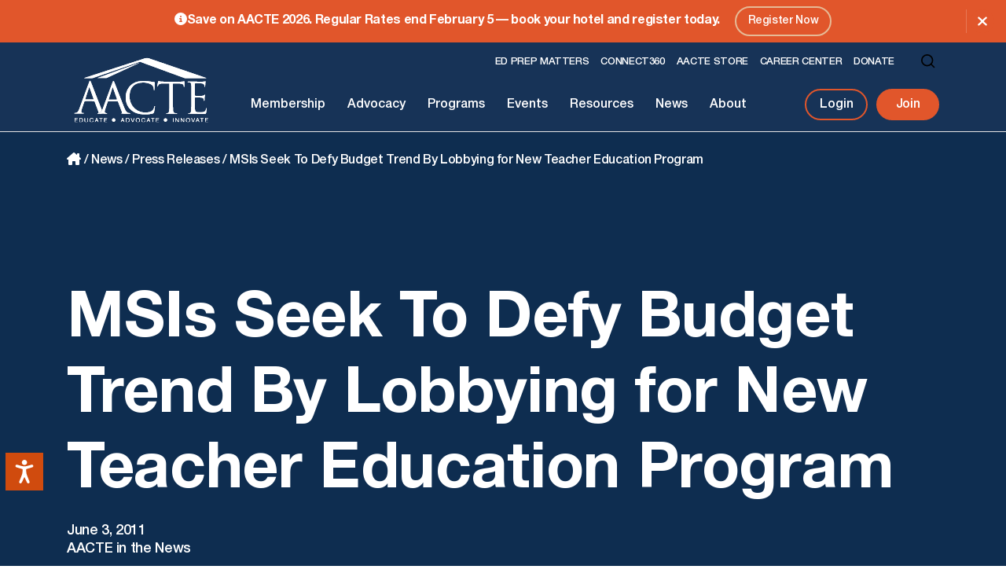

--- FILE ---
content_type: text/html; charset=UTF-8
request_url: https://aacte.org/2011/06/msis-seek-to-defy-budget-trend-by-lobbying-for-new-teacher-education-program/
body_size: 15830
content:
<!DOCTYPE html>
<html lang="en" id="top">
	<head>
	    <title>MSIs Seek To Defy Budget Trend By Lobbying for New Teacher Education Program - American Association of Colleges for Teacher Education</title>
		<meta name='robots' content='index, follow, max-image-preview:large, max-snippet:-1, max-video-preview:-1' />

<!-- Google Tag Manager for WordPress by gtm4wp.com -->
<script data-cfasync="false" data-pagespeed-no-defer>
	var gtm4wp_datalayer_name = "dataLayer";
	var dataLayer = dataLayer || [];
</script>
<!-- End Google Tag Manager for WordPress by gtm4wp.com -->
	<!-- This site is optimized with the Yoast SEO plugin v26.7 - https://yoast.com/wordpress/plugins/seo/ -->
	<link rel="canonical" href="https://aacte.org/2011/06/msis-seek-to-defy-budget-trend-by-lobbying-for-new-teacher-education-program/" />
	<meta property="og:locale" content="en_US" />
	<meta property="og:type" content="article" />
	<meta property="og:title" content="MSIs Seek To Defy Budget Trend By Lobbying for New Teacher Education Program - American Association of Colleges for Teacher Education" />
	<meta property="og:description" content="From Diverse Educationby Charles Dervarics In the current fiscal climate, getting a new program approved and funded by Congress seems a tall order. But the White House and minority-serving institutions are doing just that in seeking support for a new teacher education program. Historically Black colleges, Hispanic-serving institutions and tribal colleges could serve as Hawkins [&hellip;]" />
	<meta property="og:url" content="https://aacte.org/2011/06/msis-seek-to-defy-budget-trend-by-lobbying-for-new-teacher-education-program/" />
	<meta property="og:site_name" content="American Association of Colleges for Teacher Education" />
	<meta property="article:publisher" content="http://facebook.com/aacte" />
	<meta property="article:published_time" content="2011-06-04T00:02:48+00:00" />
	<meta property="article:modified_time" content="2024-08-07T13:15:13+00:00" />
	<meta property="og:image" content="https://aacte.org/wp-content/uploads/2024/11/og-image.jpg" />
	<meta property="og:image:width" content="1200" />
	<meta property="og:image:height" content="630" />
	<meta property="og:image:type" content="image/jpeg" />
	<meta name="author" content="Tunara Moore" />
	<meta name="twitter:card" content="summary_large_image" />
	<meta name="twitter:creator" content="@aacte" />
	<meta name="twitter:site" content="@aacte" />
	<meta name="twitter:label1" content="Written by" />
	<meta name="twitter:data1" content="Tunara Moore" />
	<meta name="twitter:label2" content="Est. reading time" />
	<meta name="twitter:data2" content="1 minute" />
	<script type="application/ld+json" class="yoast-schema-graph">{"@context":"https://schema.org","@graph":[{"@type":"Article","@id":"https://aacte.org/2011/06/msis-seek-to-defy-budget-trend-by-lobbying-for-new-teacher-education-program/#article","isPartOf":{"@id":"https://aacte.org/2011/06/msis-seek-to-defy-budget-trend-by-lobbying-for-new-teacher-education-program/"},"author":{"name":"Tunara Moore","@id":"https://aacte.org/#/schema/person/f1a08425b058e9b0c58c8c787d9a3bf4"},"headline":"MSIs Seek To Defy Budget Trend By Lobbying for New Teacher Education Program","datePublished":"2011-06-04T00:02:48+00:00","dateModified":"2024-08-07T13:15:13+00:00","mainEntityOfPage":{"@id":"https://aacte.org/2011/06/msis-seek-to-defy-budget-trend-by-lobbying-for-new-teacher-education-program/"},"wordCount":109,"commentCount":0,"publisher":{"@id":"https://aacte.org/#organization"},"articleSection":["AACTE in the News"],"inLanguage":"en-US","potentialAction":[{"@type":"CommentAction","name":"Comment","target":["https://aacte.org/2011/06/msis-seek-to-defy-budget-trend-by-lobbying-for-new-teacher-education-program/#respond"]}]},{"@type":"WebPage","@id":"https://aacte.org/2011/06/msis-seek-to-defy-budget-trend-by-lobbying-for-new-teacher-education-program/","url":"https://aacte.org/2011/06/msis-seek-to-defy-budget-trend-by-lobbying-for-new-teacher-education-program/","name":"MSIs Seek To Defy Budget Trend By Lobbying for New Teacher Education Program - American Association of Colleges for Teacher Education","isPartOf":{"@id":"https://aacte.org/#website"},"datePublished":"2011-06-04T00:02:48+00:00","dateModified":"2024-08-07T13:15:13+00:00","breadcrumb":{"@id":"https://aacte.org/2011/06/msis-seek-to-defy-budget-trend-by-lobbying-for-new-teacher-education-program/#breadcrumb"},"inLanguage":"en-US","potentialAction":[{"@type":"ReadAction","target":["https://aacte.org/2011/06/msis-seek-to-defy-budget-trend-by-lobbying-for-new-teacher-education-program/"]}]},{"@type":"BreadcrumbList","@id":"https://aacte.org/2011/06/msis-seek-to-defy-budget-trend-by-lobbying-for-new-teacher-education-program/#breadcrumb","itemListElement":[{"@type":"ListItem","position":1,"name":"Home","item":"https://aacte.org/"},{"@type":"ListItem","position":2,"name":"News","item":"https://aacte.org/news/"},{"@type":"ListItem","position":3,"name":"Press Releases","item":"https://aacte.org/news/press-releases/"},{"@type":"ListItem","position":4,"name":"MSIs Seek To Defy Budget Trend By Lobbying for New Teacher Education Program"}]},{"@type":"WebSite","@id":"https://aacte.org/#website","url":"https://aacte.org/","name":"American Association of Colleges for Teacher Education","description":"Serving Learners","publisher":{"@id":"https://aacte.org/#organization"},"alternateName":"AACTE","potentialAction":[{"@type":"SearchAction","target":{"@type":"EntryPoint","urlTemplate":"https://aacte.org/?s={search_term_string}"},"query-input":{"@type":"PropertyValueSpecification","valueRequired":true,"valueName":"search_term_string"}}],"inLanguage":"en-US"},{"@type":"Organization","@id":"https://aacte.org/#organization","name":"American Association of Colleges for Teacher Education","alternateName":"AACTE","url":"https://aacte.org/","logo":{"@type":"ImageObject","inLanguage":"en-US","@id":"https://aacte.org/#/schema/logo/image/","url":"https://aacte.org/wp-content/uploads/2024/11/logo.svg","contentUrl":"https://aacte.org/wp-content/uploads/2024/11/logo.svg","width":1,"height":1,"caption":"American Association of Colleges for Teacher Education"},"image":{"@id":"https://aacte.org/#/schema/logo/image/"},"sameAs":["http://facebook.com/aacte","https://x.com/aacte","https://www.instagram.com/aacte/","https://www.linkedin.com/company/american-association-of-colleges-for-teacher-education","https://videos.aacte.org/"]},{"@type":"Person","@id":"https://aacte.org/#/schema/person/f1a08425b058e9b0c58c8c787d9a3bf4","name":"Tunara Moore","image":{"@type":"ImageObject","inLanguage":"en-US","@id":"https://aacte.org/#/schema/person/image/","url":"https://secure.gravatar.com/avatar/8b2c93eee4f156109ee7521637c122a7f8fdc88f1da1afe64e1a7aaac55094cb?s=96&d=mm&r=g","contentUrl":"https://secure.gravatar.com/avatar/8b2c93eee4f156109ee7521637c122a7f8fdc88f1da1afe64e1a7aaac55094cb?s=96&d=mm&r=g","caption":"Tunara Moore"},"url":"https://aacte.org/author/tunara-moore/"}]}</script>
	<!-- / Yoast SEO plugin. -->



<link rel="alternate" title="oEmbed (JSON)" type="application/json+oembed" href="https://aacte.org/wp-json/oembed/1.0/embed?url=https%3A%2F%2Faacte.org%2F2011%2F06%2Fmsis-seek-to-defy-budget-trend-by-lobbying-for-new-teacher-education-program%2F" />
<link rel="alternate" title="oEmbed (XML)" type="text/xml+oembed" href="https://aacte.org/wp-json/oembed/1.0/embed?url=https%3A%2F%2Faacte.org%2F2011%2F06%2Fmsis-seek-to-defy-budget-trend-by-lobbying-for-new-teacher-education-program%2F&#038;format=xml" />
<style id='wp-img-auto-sizes-contain-inline-css' type='text/css'>
img:is([sizes=auto i],[sizes^="auto," i]){contain-intrinsic-size:3000px 1500px}
/*# sourceURL=wp-img-auto-sizes-contain-inline-css */
</style>
<style id='wp-emoji-styles-inline-css' type='text/css'>

	img.wp-smiley, img.emoji {
		display: inline !important;
		border: none !important;
		box-shadow: none !important;
		height: 1em !important;
		width: 1em !important;
		margin: 0 0.07em !important;
		vertical-align: -0.1em !important;
		background: none !important;
		padding: 0 !important;
	}
/*# sourceURL=wp-emoji-styles-inline-css */
</style>
<style id='classic-theme-styles-inline-css' type='text/css'>
/*! This file is auto-generated */
.wp-block-button__link{color:#fff;background-color:#32373c;border-radius:9999px;box-shadow:none;text-decoration:none;padding:calc(.667em + 2px) calc(1.333em + 2px);font-size:1.125em}.wp-block-file__button{background:#32373c;color:#fff;text-decoration:none}
/*# sourceURL=/wp-includes/css/classic-themes.min.css */
</style>
<link rel='stylesheet' id='usa-html5-map-style-css' href='https://aacte.org/wp-content/plugins/usahtmlmap/static/css/map.css?ver=6.9' type='text/css' media='all' />
<link rel='stylesheet' id='dgtlnk-styles-css' href='https://aacte.org/wp-content/themes/aacte/assets/css/styles.min.css?ver=0.083' type='text/css' media='all' />
<script type="text/javascript" src="https://aacte.org/wp-includes/js/jquery/jquery.min.js?ver=3.7.1" id="jquery-core-js" data-rocket-defer defer></script>
<script type="text/javascript" src="https://aacte.org/wp-includes/js/jquery/jquery-migrate.min.js?ver=3.4.1" id="jquery-migrate-js" data-rocket-defer defer></script>
<script type="text/javascript" src="https://aacte.org/wp-content/plugins/usahtmlmap/static/js/jquery.nicescroll.js?ver=6.9" id="usa-html5-map-nicescroll-js" data-rocket-defer defer></script>
<link rel="https://api.w.org/" href="https://aacte.org/wp-json/" /><link rel="alternate" title="JSON" type="application/json" href="https://aacte.org/wp-json/wp/v2/posts/638" /><link rel="EditURI" type="application/rsd+xml" title="RSD" href="https://aacte.org/xmlrpc.php?rsd" />
<link rel='shortlink' href='https://aacte.org/?p=638' />

<!-- Google Tag Manager for WordPress by gtm4wp.com -->
<!-- GTM Container placement set to automatic -->
<script data-cfasync="false" data-pagespeed-no-defer type="text/javascript">
	var dataLayer_content = {"pagePostType":"post","pagePostType2":"single-post","pageCategory":["aacte-in-the-news"],"pagePostAuthor":"Tunara Moore"};
	dataLayer.push( dataLayer_content );
</script>
<script data-cfasync="false" data-pagespeed-no-defer type="text/javascript">
(function(w,d,s,l,i){w[l]=w[l]||[];w[l].push({'gtm.start':
new Date().getTime(),event:'gtm.js'});var f=d.getElementsByTagName(s)[0],
j=d.createElement(s),dl=l!='dataLayer'?'&l='+l:'';j.async=true;j.src=
'//www.googletagmanager.com/gtm.js?id='+i+dl;f.parentNode.insertBefore(j,f);
})(window,document,'script','dataLayer','GTM-W55FNK2R');
</script>
<!-- End Google Tag Manager for WordPress by gtm4wp.com -->    <META HTTP-EQUIV="Content-type" CONTENT="text/html; charset=UTF-8">
    <meta http-equiv="X-UA-Compatible" content="IE=edge">
    <meta name="viewport" content="width=device-width, initial-scale=1.0">
    <link rel="stylesheet" type="text/css" href="https://use.typekit.net/oul6djm.css" media="all" /> 
	<link rel="icon" type="image/png" sizes="96x96" href="https://aacte.org/favicon-96x96.png">
	<link rel="icon" type="image/svg+xml" href="https://aacte.org/favicon.svg"> 
	<link rel="apple-touch-icon" sizes="180x180" href="https://aacte.org/apple-touch-icon.png">
	<meta name="apple-mobile-web-app-title" content="AACTE" />
	<link rel="manifest" href="https://aacte.org/site.webmanifest">
	<link rel="shortcut icon" href="https://aacte.org/favicon.ico" />
	<meta name="msapplication-TileColor" content="#ffffff">
	<meta name="theme-color" content="#ffffff"> 
		<!-- Global site tag (gtag.js) - Google Analytics -->
	<script async src="https://www.googletagmanager.com/gtag/js?id=UA-11025020-1"></script>
	<script>
	  window.dataLayer = window.dataLayer || [];
	  function gtag(){dataLayer.push(arguments);}
	  gtag('js', new Date());
	
	  gtag('config', 'UA-11025020-1');
	</script>
<!-- Accessibility Code for "aacte.org" --> <script> window.interdeal = { "sitekey": "b88a5e49964f687ded5edb8cc417b1e0", "Position": "Left", "Menulang": "EN", "domains": { "js": "https://cdn.equalweb.com/", "acc": "https://access.equalweb.com/" }, "btnStyle": { "vPosition": [ "80%", null ], "scale": [ "0.6", "0.6" ], "color": { "main": "#d04b0e", "second": "#ffffff" }, "icon": { "type": 11, "shape": "rectangle", "outline": false } } }; (function(doc, head, body){ var coreCall = doc.createElement('script'); coreCall.src = 'https://cdn.equalweb.com/core/4.3.7/accessibility.js'; coreCall.defer = true; coreCall.integrity = 'sha512-hGa5HZtFkT1M7+tUDtU/cbw6AG0ORz3oblztCoTZ/z2qPyr7dgwH3zoT8qpgj21MgcRsMFLD6NNKePGvVks3Ig=='; coreCall.crossOrigin = 'anonymous'; coreCall.setAttribute('data-cfasync', true ); body? body.appendChild(coreCall) : head.appendChild(coreCall); })(document, document.head, document.body); </script>

<!-- Google Tag Manager --> <script>(function(w,d,s,l,i){w[l]=w[l]||[];w[l].push({'gtm.start': new Date().getTime(),event:'gtm.js'});var f=d.getElementsByTagName(s)[0], j=d.createElement(s),dl=l!='dataLayer'?'&l='+l:'';j.async=true;j.src= 'https://www.googletagmanager.com/gtm.js?id='+i+dl;f.parentNode.insertBefore(j,f); })(window,document,'script','dataLayer','GTM-NRRRXQ9W');</script> <!-- End Google Tag Manager -->    
<style type="text/css">.mec-wrap, .mec-wrap div:not([class^="elementor-"]), .lity-container, .mec-wrap h1, .mec-wrap h2, .mec-wrap h3, .mec-wrap h4, .mec-wrap h5, .mec-wrap h6, .entry-content .mec-wrap h1, .entry-content .mec-wrap h2, .entry-content .mec-wrap h3, .entry-content .mec-wrap h4, .entry-content .mec-wrap h5, .entry-content .mec-wrap h6, .mec-wrap .mec-totalcal-box input[type="submit"], .mec-wrap .mec-totalcal-box .mec-totalcal-view span, .mec-agenda-event-title a, .lity-content .mec-events-meta-group-booking select, .lity-content .mec-book-ticket-variation h5, .lity-content .mec-events-meta-group-booking input[type="number"], .lity-content .mec-events-meta-group-booking input[type="text"], .lity-content .mec-events-meta-group-booking input[type="email"],.mec-organizer-item a, .mec-single-event .mec-events-meta-group-booking ul.mec-book-tickets-container li.mec-book-ticket-container label { font-family: "Montserrat", -apple-system, BlinkMacSystemFont, "Segoe UI", Roboto, sans-serif;}.mec-event-content p, .mec-search-bar-result .mec-event-detail{ font-family: Roboto, sans-serif;} .mec-wrap .mec-totalcal-box input, .mec-wrap .mec-totalcal-box select, .mec-checkboxes-search .mec-searchbar-category-wrap, .mec-wrap .mec-totalcal-box .mec-totalcal-view span { font-family: "Roboto", Helvetica, Arial, sans-serif; }.mec-event-grid-modern .event-grid-modern-head .mec-event-day, .mec-event-list-minimal .mec-time-details, .mec-event-list-minimal .mec-event-detail, .mec-event-list-modern .mec-event-detail, .mec-event-grid-minimal .mec-time-details, .mec-event-grid-minimal .mec-event-detail, .mec-event-grid-simple .mec-event-detail, .mec-event-cover-modern .mec-event-place, .mec-event-cover-clean .mec-event-place, .mec-calendar .mec-event-article .mec-localtime-details div, .mec-calendar .mec-event-article .mec-event-detail, .mec-calendar.mec-calendar-daily .mec-calendar-d-top h2, .mec-calendar.mec-calendar-daily .mec-calendar-d-top h3, .mec-toggle-item-col .mec-event-day, .mec-weather-summary-temp { font-family: "Roboto", sans-serif; } .mec-fes-form, .mec-fes-list, .mec-fes-form input, .mec-event-date .mec-tooltip .box, .mec-event-status .mec-tooltip .box, .ui-datepicker.ui-widget, .mec-fes-form button[type="submit"].mec-fes-sub-button, .mec-wrap .mec-timeline-events-container p, .mec-wrap .mec-timeline-events-container h4, .mec-wrap .mec-timeline-events-container div, .mec-wrap .mec-timeline-events-container a, .mec-wrap .mec-timeline-events-container span { font-family: -apple-system, BlinkMacSystemFont, "Segoe UI", Roboto, sans-serif !important; }</style><noscript><style id="rocket-lazyload-nojs-css">.rll-youtube-player, [data-lazy-src]{display:none !important;}</style></noscript> 
	<style id='global-styles-inline-css' type='text/css'>
:root{--wp--preset--aspect-ratio--square: 1;--wp--preset--aspect-ratio--4-3: 4/3;--wp--preset--aspect-ratio--3-4: 3/4;--wp--preset--aspect-ratio--3-2: 3/2;--wp--preset--aspect-ratio--2-3: 2/3;--wp--preset--aspect-ratio--16-9: 16/9;--wp--preset--aspect-ratio--9-16: 9/16;--wp--preset--color--black: #000000;--wp--preset--color--cyan-bluish-gray: #abb8c3;--wp--preset--color--white: #ffffff;--wp--preset--color--pale-pink: #f78da7;--wp--preset--color--vivid-red: #cf2e2e;--wp--preset--color--luminous-vivid-orange: #ff6900;--wp--preset--color--luminous-vivid-amber: #fcb900;--wp--preset--color--light-green-cyan: #7bdcb5;--wp--preset--color--vivid-green-cyan: #00d084;--wp--preset--color--pale-cyan-blue: #8ed1fc;--wp--preset--color--vivid-cyan-blue: #0693e3;--wp--preset--color--vivid-purple: #9b51e0;--wp--preset--gradient--vivid-cyan-blue-to-vivid-purple: linear-gradient(135deg,rgb(6,147,227) 0%,rgb(155,81,224) 100%);--wp--preset--gradient--light-green-cyan-to-vivid-green-cyan: linear-gradient(135deg,rgb(122,220,180) 0%,rgb(0,208,130) 100%);--wp--preset--gradient--luminous-vivid-amber-to-luminous-vivid-orange: linear-gradient(135deg,rgb(252,185,0) 0%,rgb(255,105,0) 100%);--wp--preset--gradient--luminous-vivid-orange-to-vivid-red: linear-gradient(135deg,rgb(255,105,0) 0%,rgb(207,46,46) 100%);--wp--preset--gradient--very-light-gray-to-cyan-bluish-gray: linear-gradient(135deg,rgb(238,238,238) 0%,rgb(169,184,195) 100%);--wp--preset--gradient--cool-to-warm-spectrum: linear-gradient(135deg,rgb(74,234,220) 0%,rgb(151,120,209) 20%,rgb(207,42,186) 40%,rgb(238,44,130) 60%,rgb(251,105,98) 80%,rgb(254,248,76) 100%);--wp--preset--gradient--blush-light-purple: linear-gradient(135deg,rgb(255,206,236) 0%,rgb(152,150,240) 100%);--wp--preset--gradient--blush-bordeaux: linear-gradient(135deg,rgb(254,205,165) 0%,rgb(254,45,45) 50%,rgb(107,0,62) 100%);--wp--preset--gradient--luminous-dusk: linear-gradient(135deg,rgb(255,203,112) 0%,rgb(199,81,192) 50%,rgb(65,88,208) 100%);--wp--preset--gradient--pale-ocean: linear-gradient(135deg,rgb(255,245,203) 0%,rgb(182,227,212) 50%,rgb(51,167,181) 100%);--wp--preset--gradient--electric-grass: linear-gradient(135deg,rgb(202,248,128) 0%,rgb(113,206,126) 100%);--wp--preset--gradient--midnight: linear-gradient(135deg,rgb(2,3,129) 0%,rgb(40,116,252) 100%);--wp--preset--font-size--small: 13px;--wp--preset--font-size--medium: 20px;--wp--preset--font-size--large: 36px;--wp--preset--font-size--x-large: 42px;--wp--preset--spacing--20: 0.44rem;--wp--preset--spacing--30: 0.67rem;--wp--preset--spacing--40: 1rem;--wp--preset--spacing--50: 1.5rem;--wp--preset--spacing--60: 2.25rem;--wp--preset--spacing--70: 3.38rem;--wp--preset--spacing--80: 5.06rem;--wp--preset--shadow--natural: 6px 6px 9px rgba(0, 0, 0, 0.2);--wp--preset--shadow--deep: 12px 12px 50px rgba(0, 0, 0, 0.4);--wp--preset--shadow--sharp: 6px 6px 0px rgba(0, 0, 0, 0.2);--wp--preset--shadow--outlined: 6px 6px 0px -3px rgb(255, 255, 255), 6px 6px rgb(0, 0, 0);--wp--preset--shadow--crisp: 6px 6px 0px rgb(0, 0, 0);}:where(.is-layout-flex){gap: 0.5em;}:where(.is-layout-grid){gap: 0.5em;}body .is-layout-flex{display: flex;}.is-layout-flex{flex-wrap: wrap;align-items: center;}.is-layout-flex > :is(*, div){margin: 0;}body .is-layout-grid{display: grid;}.is-layout-grid > :is(*, div){margin: 0;}:where(.wp-block-columns.is-layout-flex){gap: 2em;}:where(.wp-block-columns.is-layout-grid){gap: 2em;}:where(.wp-block-post-template.is-layout-flex){gap: 1.25em;}:where(.wp-block-post-template.is-layout-grid){gap: 1.25em;}.has-black-color{color: var(--wp--preset--color--black) !important;}.has-cyan-bluish-gray-color{color: var(--wp--preset--color--cyan-bluish-gray) !important;}.has-white-color{color: var(--wp--preset--color--white) !important;}.has-pale-pink-color{color: var(--wp--preset--color--pale-pink) !important;}.has-vivid-red-color{color: var(--wp--preset--color--vivid-red) !important;}.has-luminous-vivid-orange-color{color: var(--wp--preset--color--luminous-vivid-orange) !important;}.has-luminous-vivid-amber-color{color: var(--wp--preset--color--luminous-vivid-amber) !important;}.has-light-green-cyan-color{color: var(--wp--preset--color--light-green-cyan) !important;}.has-vivid-green-cyan-color{color: var(--wp--preset--color--vivid-green-cyan) !important;}.has-pale-cyan-blue-color{color: var(--wp--preset--color--pale-cyan-blue) !important;}.has-vivid-cyan-blue-color{color: var(--wp--preset--color--vivid-cyan-blue) !important;}.has-vivid-purple-color{color: var(--wp--preset--color--vivid-purple) !important;}.has-black-background-color{background-color: var(--wp--preset--color--black) !important;}.has-cyan-bluish-gray-background-color{background-color: var(--wp--preset--color--cyan-bluish-gray) !important;}.has-white-background-color{background-color: var(--wp--preset--color--white) !important;}.has-pale-pink-background-color{background-color: var(--wp--preset--color--pale-pink) !important;}.has-vivid-red-background-color{background-color: var(--wp--preset--color--vivid-red) !important;}.has-luminous-vivid-orange-background-color{background-color: var(--wp--preset--color--luminous-vivid-orange) !important;}.has-luminous-vivid-amber-background-color{background-color: var(--wp--preset--color--luminous-vivid-amber) !important;}.has-light-green-cyan-background-color{background-color: var(--wp--preset--color--light-green-cyan) !important;}.has-vivid-green-cyan-background-color{background-color: var(--wp--preset--color--vivid-green-cyan) !important;}.has-pale-cyan-blue-background-color{background-color: var(--wp--preset--color--pale-cyan-blue) !important;}.has-vivid-cyan-blue-background-color{background-color: var(--wp--preset--color--vivid-cyan-blue) !important;}.has-vivid-purple-background-color{background-color: var(--wp--preset--color--vivid-purple) !important;}.has-black-border-color{border-color: var(--wp--preset--color--black) !important;}.has-cyan-bluish-gray-border-color{border-color: var(--wp--preset--color--cyan-bluish-gray) !important;}.has-white-border-color{border-color: var(--wp--preset--color--white) !important;}.has-pale-pink-border-color{border-color: var(--wp--preset--color--pale-pink) !important;}.has-vivid-red-border-color{border-color: var(--wp--preset--color--vivid-red) !important;}.has-luminous-vivid-orange-border-color{border-color: var(--wp--preset--color--luminous-vivid-orange) !important;}.has-luminous-vivid-amber-border-color{border-color: var(--wp--preset--color--luminous-vivid-amber) !important;}.has-light-green-cyan-border-color{border-color: var(--wp--preset--color--light-green-cyan) !important;}.has-vivid-green-cyan-border-color{border-color: var(--wp--preset--color--vivid-green-cyan) !important;}.has-pale-cyan-blue-border-color{border-color: var(--wp--preset--color--pale-cyan-blue) !important;}.has-vivid-cyan-blue-border-color{border-color: var(--wp--preset--color--vivid-cyan-blue) !important;}.has-vivid-purple-border-color{border-color: var(--wp--preset--color--vivid-purple) !important;}.has-vivid-cyan-blue-to-vivid-purple-gradient-background{background: var(--wp--preset--gradient--vivid-cyan-blue-to-vivid-purple) !important;}.has-light-green-cyan-to-vivid-green-cyan-gradient-background{background: var(--wp--preset--gradient--light-green-cyan-to-vivid-green-cyan) !important;}.has-luminous-vivid-amber-to-luminous-vivid-orange-gradient-background{background: var(--wp--preset--gradient--luminous-vivid-amber-to-luminous-vivid-orange) !important;}.has-luminous-vivid-orange-to-vivid-red-gradient-background{background: var(--wp--preset--gradient--luminous-vivid-orange-to-vivid-red) !important;}.has-very-light-gray-to-cyan-bluish-gray-gradient-background{background: var(--wp--preset--gradient--very-light-gray-to-cyan-bluish-gray) !important;}.has-cool-to-warm-spectrum-gradient-background{background: var(--wp--preset--gradient--cool-to-warm-spectrum) !important;}.has-blush-light-purple-gradient-background{background: var(--wp--preset--gradient--blush-light-purple) !important;}.has-blush-bordeaux-gradient-background{background: var(--wp--preset--gradient--blush-bordeaux) !important;}.has-luminous-dusk-gradient-background{background: var(--wp--preset--gradient--luminous-dusk) !important;}.has-pale-ocean-gradient-background{background: var(--wp--preset--gradient--pale-ocean) !important;}.has-electric-grass-gradient-background{background: var(--wp--preset--gradient--electric-grass) !important;}.has-midnight-gradient-background{background: var(--wp--preset--gradient--midnight) !important;}.has-small-font-size{font-size: var(--wp--preset--font-size--small) !important;}.has-medium-font-size{font-size: var(--wp--preset--font-size--medium) !important;}.has-large-font-size{font-size: var(--wp--preset--font-size--large) !important;}.has-x-large-font-size{font-size: var(--wp--preset--font-size--x-large) !important;}
/*# sourceURL=global-styles-inline-css */
</style>
<link rel='stylesheet' id='mec-select2-style-css' href='https://aacte.org/wp-content/plugins/modern-events-calendar-lite/assets/packages/select2/select2.min.css?ver=6.5.6' type='text/css' media='all' />
<link rel='stylesheet' id='mec-font-icons-css' href='https://aacte.org/wp-content/plugins/modern-events-calendar-lite/assets/css/iconfonts.css?ver=6.9' type='text/css' media='all' />
<link rel='stylesheet' id='mec-frontend-style-css' href='https://aacte.org/wp-content/plugins/modern-events-calendar-lite/assets/css/frontend.min.css?ver=6.5.6' type='text/css' media='all' />
<link rel='stylesheet' id='mec-tooltip-style-css' href='https://aacte.org/wp-content/plugins/modern-events-calendar-lite/assets/packages/tooltip/tooltip.css?ver=6.9' type='text/css' media='all' />
<link rel='stylesheet' id='mec-tooltip-shadow-style-css' href='https://aacte.org/wp-content/plugins/modern-events-calendar-lite/assets/packages/tooltip/tooltipster-sideTip-shadow.min.css?ver=6.9' type='text/css' media='all' />
<link rel='stylesheet' id='featherlight-css' href='https://aacte.org/wp-content/plugins/modern-events-calendar-lite/assets/packages/featherlight/featherlight.css?ver=6.9' type='text/css' media='all' />
<link rel='stylesheet' id='mec-lity-style-css' href='https://aacte.org/wp-content/plugins/modern-events-calendar-lite/assets/packages/lity/lity.min.css?ver=6.9' type='text/css' media='all' />
<link rel='stylesheet' id='mec-general-calendar-style-css' href='https://aacte.org/wp-content/plugins/modern-events-calendar-lite/assets/css/mec-general-calendar.css?ver=6.9' type='text/css' media='all' />
<meta name="generator" content="WP Rocket 3.20.3" data-wpr-features="wpr_defer_js wpr_lazyload_images wpr_image_dimensions wpr_preload_links wpr_desktop" /></head>
	<body class="wp-singular post-template-default single single-post postid-638 single-format-standard wp-theme-aacte">
		<div data-rocket-location-hash="a18da29897563dfa2827e31926fbb07a" class="frame">
			<div data-rocket-location-hash="f4a728ec41567199f9c93a49b02ba9bc" class="skip-link visually-hidden"><a href="#main-content">Skip to content</a></div>
			<header data-rocket-location-hash="9743db0d800bfb6875b0e0fac69da23c" class="header">
									<div data-rocket-location-hash="5783dacc68461e2de9eb53bf4ec1efd7" class="header--alert-bar bg-orange c-white d-none">
						<div data-rocket-location-hash="1ded919732da144e02a015d2156ecef5" class="container">
							<div class="row">
								<div class="col-12 text-center">
									<i class="fa-solid fa-circle-info"></i>Save on AACTE 2026. Regular Rates end February 5 — book your hotel and register today.																			<a class="btn-border" href="https://aacte.org/events/annual-meeting/" target="_self">Register Now</a>
																	</div>
							</div>
						</div>
						<div class="header--alert-bar__close">
							<button type="button" class="btn-icon d-flex align-items-center justify-content-center"><i class="fa-solid fa-xmark"></i><span class="visually-hidden">Close Alert Bar</span></button>
						</div>
					</div>
								<div data-rocket-location-hash="aafd0499212800fcf4414197e34e4c6a" class="header--main">
					<div class="container">
						<div class="row align-items-center justify-content-between">
							<div class="header--main__logo col-auto">
								<a href="https://aacte.org">
																			<img width="208" height="112" src="data:image/svg+xml,%3Csvg%20xmlns='http://www.w3.org/2000/svg'%20viewBox='0%200%20208%20112'%3E%3C/svg%3E" alt="American Association of Colleges for Teacher Education" class="img-fluid w-100" data-lazy-src="https://aacte.org/wp-content/themes/aacte/assets/images/logo-white.svg" /><noscript><img width="208" height="112" src="https://aacte.org/wp-content/themes/aacte/assets/images/logo-white.svg" alt="American Association of Colleges for Teacher Education" class="img-fluid w-100" /></noscript>
																	</a>
							</div>
							<div class="header--main__mobile col-auto d-lg-none">
								<div class="row align-items-center">
									<form role="search" method="get" class="header--main__search col-auto" action="https://aacte.org/">
										<label class="visually-hidden" for="header--main__search--field">Search for:</label>
										<input type="search" class="header--main__search--field" id="header--main__search--field" value="" name="s" title="Search for:" autocomplete="off" />
									</form>	
									<div class="header--main__toggler col-auto">
										<button class="header--main__toggler--button p-0 d-flex align-items-center justify-content-center" type="button" aria-controls="header--main__right--outer" aria-expanded="false" aria-label="Toggle Navigation">
											<span class="header--main__toggler--button__inner position-relative"></span>
										</button>
									</div>
								</div>
							</div>
							<div class="header--main__right col-12 col-lg">
								<div class="header--main__right--outer bg-white" id="header--main__right--outer">
									<div class="header--main__right--inner container p-lg-0 m-lg-0">
										<div class="header--main__right--top row align-items-center justify-content-between justify-content-lg-end order-1 order-lg-0">
											<nav class="header--main__right--top__nav col-12 col-lg-auto pt-3 pt-lg-0" aria-label="Utility Menu">
												<ul class="header--main__right--top__nav--inner p-0 m-0 d-flex flex-wrap"><li class="menu-ed-prep-matters"><a class="nav-link" href="https://edprepmatters.aacte.org/">Ed Prep Matters</a></li>
<li class="menu-connect360"><a class="nav-link" href="https://www.aacteconnect360.org/home">Connect360</a></li>
<li class="menu-aacte-store"><a class="nav-link" href="https://fortheloveof.biz/pages/aacte">AACTE Store</a></li>
<li class="menu-career-center"><a class="nav-link" href="https://careers.aacte.org/">Career Center</a></li>
<li class="menu-donate"><a class="nav-link" href="http://aacte.org/give">Donate</a></li>
</ul>											</nav>
											<form role="search" method="get" class="header--main__right--top__search col-auto d-none d-lg-block" action="https://aacte.org/">
												<label class="visually-hidden" for="header--main__right--top__search--field">Search for:</label>
												<input type="search" class="header--main__right--top__search--field" id="header--main__right--top__search--field" value="" name="s" title="Search for:" autocomplete="off" />
											</form>									
										</div>
										<div class="header--main__right--bottom row align-items-center justify-content-between order-0 order-lg-1 pt-3 pt-lg-2">
											<nav class="header--main__right--bottom__nav col-12 col-lg-auto" aria-label="Main Menu">
												<ul class="header--main__right--bottom__nav--inner d-flex flex-column flex-lg-row align-items-lg-center justify-content-lg-between"><li class="has-children dropdown menu-membership"><button class="header--main__right--bottom__nav--toggler dropdown-toggle nav-link" type="button" aria-expanded="false" aria-controls="header--main__right--bottom__nav--dropdown-195" href="https://aacte.org/membership/">Membership</button>
<div class="header--main__right--bottom__nav--dropdown" id="header--main__right--bottom__nav--dropdown-195" aria-hidden="true" tabindex="-1">
<div class="header--main__right--bottom__nav--dropdown__outer container d-flex flex-column">
<div class="header--main__right--bottom__nav--dropdown__back order-0 d-lg-none">
<button class="header--main__right--bottom__nav--dropdown__back--btn" type="button" aria-expanded="false" aria-controls="header--main__right--bottom__nav--dropdown-195">Membership</button>
</div>
<div class="header--main__right--bottom__nav--dropdown__parent order-2"><a class="btn-border btn-medium" href="https://aacte.org/membership/" target=""><i class="fa-solid fa-arrow-right c-orange me-3"></i>Membership Overview</a>
</div>
<div class="header--main__right--bottom__nav--dropdown__inner order-1">
<ul>
	<li class="sub-sub-menu menu-our-members"><a class="nav-link" href="https://aacte.org/membership/our-members/">Our Members</a></li>
	<li class="sub-sub-menu menu-benefits"><a class="nav-link" href="https://aacte.org/membership/benefits/">Benefits</a></li>
	<li class="has-children dropdown sub-sub-menu menu-member-engagement"><div class="dropdown-toggler nav-link d-flex align-items-center justify-content-between"><a href="https://aacte.org/membership/member-engagement/">Member Engagement</a><button class="dropdown-toggler--inner ms-3" type="button" aria-expanded="false" aria-controls="dropdown-menu-198"><span class="dropdown-toggler--icon c-orange"><i class="fa-solid fa-plus"></i></span><span class="dropdown-toggler--icon c-white" style="display:none;"><i class="fa-solid fa-minus"></i></span><span class="visually-hidden">Toggle Sub Menu</span></div>
<ul class='dropdown-menu' id="dropdown-menu-198" aria-hidden="true" tabindex="-1">
		<li class="menu-volunteer-opportunities"><a class="nav-link" href="https://aacte.org/membership/member-engagement/volunteer-opportunities/">Volunteer Opportunities</a></li>
		<li class="menu-connect360"><a class="nav-link" target="_blank" href="https://www.aacteconnect360.org/home">Connect360</a></li>

</ul>
</li>
	<li class="sub-sub-menu menu-join"><a class="nav-link" href="https://aacte.org/membership/join/">Join</a></li>
</ul>
</div>
</div>
</div>
</li>
<li class="has-children dropdown menu-advocacy"><button class="header--main__right--bottom__nav--toggler dropdown-toggle nav-link" type="button" aria-expanded="false" aria-controls="header--main__right--bottom__nav--dropdown-202" href="https://aacte.org/advocacy/">Advocacy</button>
<div class="header--main__right--bottom__nav--dropdown" id="header--main__right--bottom__nav--dropdown-202" aria-hidden="true" tabindex="-1">
<div class="header--main__right--bottom__nav--dropdown__outer container d-flex flex-column">
<div class="header--main__right--bottom__nav--dropdown__back order-0 d-lg-none">
<button class="header--main__right--bottom__nav--dropdown__back--btn" type="button" aria-expanded="false" aria-controls="header--main__right--bottom__nav--dropdown-202">Advocacy</button>
</div>
<div class="header--main__right--bottom__nav--dropdown__parent order-2"><a class="btn-border btn-medium" href="https://aacte.org/advocacy/" target=""><i class="fa-solid fa-arrow-right c-orange me-3"></i>Advocacy Overview</a>
</div>
<div class="header--main__right--bottom__nav--dropdown__inner order-1">
<ul>
	<li class="sub-sub-menu menu-federal"><a class="nav-link" href="https://aacte.org/advocacy/federal/">Federal</a></li>
	<li class="sub-sub-menu menu-state"><a class="nav-link" href="https://aacte.org/advocacy/state/">State</a></li>
	<li class="sub-sub-menu menu-action-alerts"><a class="nav-link" href="https://aacte.org/advocacy/action-alerts/">Action Alerts</a></li>
	<li class="sub-sub-menu menu-advocacy-resources"><a class="nav-link" href="https://aacte.org/advocacy/advocacy-resources/">Advocacy Resources</a></li>
</ul>
</div>
</div>
</div>
</li>
<li class="has-children dropdown menu-programs"><button class="header--main__right--bottom__nav--toggler dropdown-toggle nav-link" type="button" aria-expanded="false" aria-controls="header--main__right--bottom__nav--dropdown-208" href="https://aacte.org/programs/" title="Programs &#038; Initiatives">Programs</button>
<div class="header--main__right--bottom__nav--dropdown" id="header--main__right--bottom__nav--dropdown-208" aria-hidden="true" tabindex="-1">
<div class="header--main__right--bottom__nav--dropdown__outer container d-flex flex-column">
<div class="header--main__right--bottom__nav--dropdown__back order-0 d-lg-none">
<button class="header--main__right--bottom__nav--dropdown__back--btn" type="button" aria-expanded="false" aria-controls="header--main__right--bottom__nav--dropdown-208">Programs</button>
</div>
<div class="header--main__right--bottom__nav--dropdown__parent order-2"><a class="btn-border btn-medium" href="https://aacte.org/programs/" target=""><i class="fa-solid fa-arrow-right c-orange me-3"></i>Programs &#038; Initiatives Overview</a>
</div>
<div class="header--main__right--bottom__nav--dropdown__inner order-1">
<ul>
	<li class="has-children dropdown sub-sub-menu menu-holmes-scholars-program"><div class="dropdown-toggler nav-link d-flex align-items-center justify-content-between"><a href="https://aacte.org/programs/holmes-scholars-program/">Holmes Scholars® Program</a><button class="dropdown-toggler--inner ms-3" type="button" aria-expanded="false" aria-controls="dropdown-menu-213"><span class="dropdown-toggler--icon c-orange"><i class="fa-solid fa-plus"></i></span><span class="dropdown-toggler--icon c-white" style="display:none;"><i class="fa-solid fa-minus"></i></span><span class="visually-hidden">Toggle Sub Menu</span></div>
<ul class='dropdown-menu' id="dropdown-menu-213" aria-hidden="true" tabindex="-1">
		<li class="menu-the-holmes-scholars-program-celebrates-35-years"><a class="nav-link" href="https://aacte.org/holmes-35-anniversary/">The Holmes Scholars Program Celebrates 35 Years</a></li>
		<li class="menu-scholar-resources"><a class="nav-link" href="https://aacte.org/programs/holmes-scholars-program/scholar-resources/">Scholar Resources</a></li>
		<li class="menu-holmes-program-events"><a class="nav-link" href="https://aacte.org/events/holmes-program-events/">Holmes Program Events</a></li>

</ul>
</li>
	<li class="sub-sub-menu menu-coaching"><a class="nav-link" href="https://aacte.org/programs/coaching/">Coaching</a></li>
	<li class="sub-sub-menu menu-partnerships"><a class="nav-link" href="https://aacte.org/programs/partnerships/">Partnerships</a></li>
</ul>
</div>
</div>
</div>
</li>
<li class="has-children dropdown menu-events"><button class="header--main__right--bottom__nav--toggler dropdown-toggle nav-link" type="button" aria-expanded="false" aria-controls="header--main__right--bottom__nav--dropdown-228" href="https://aacte.org/events/">Events</button>
<div class="header--main__right--bottom__nav--dropdown" id="header--main__right--bottom__nav--dropdown-228" aria-hidden="true" tabindex="-1">
<div class="header--main__right--bottom__nav--dropdown__outer container d-flex flex-column">
<div class="header--main__right--bottom__nav--dropdown__back order-0 d-lg-none">
<button class="header--main__right--bottom__nav--dropdown__back--btn" type="button" aria-expanded="false" aria-controls="header--main__right--bottom__nav--dropdown-228">Events</button>
</div>
<div class="header--main__right--bottom__nav--dropdown__parent order-2"><a class="btn-border btn-medium" href="https://aacte.org/events/" target=""><i class="fa-solid fa-arrow-right c-orange me-3"></i>Events Overview</a>
</div>
<div class="header--main__right--bottom__nav--dropdown__inner order-1">
<ul>
	<li class="has-children dropdown sub-sub-menu menu-aacte-2026"><div class="dropdown-toggler nav-link d-flex align-items-center justify-content-between"><a href="https://aacte.org/events/annual-meeting/">AACTE 2026</a><button class="dropdown-toggler--inner ms-3" type="button" aria-expanded="false" aria-controls="dropdown-menu-229"><span class="dropdown-toggler--icon c-orange"><i class="fa-solid fa-plus"></i></span><span class="dropdown-toggler--icon c-white" style="display:none;"><i class="fa-solid fa-minus"></i></span><span class="visually-hidden">Toggle Sub Menu</span></div>
<ul class='dropdown-menu' id="dropdown-menu-229" aria-hidden="true" tabindex="-1">
		<li class="menu-awards-program"><a class="nav-link" href="https://aacte.org/events/annual-meeting/awards-program/">Awards Program</a></li>

</ul>
</li>
	<li class="sub-sub-menu menu-leadership-academy"><a class="nav-link" href="https://aacte.org/events/leadership-academy/">Leadership Academy</a></li>
	<li class="sub-sub-menu menu-washington-week"><a class="nav-link" href="https://aacte.org/events/washington-week/">Washington Week</a></li>
	<li class="sub-sub-menu menu-holmes-program-events"><a class="nav-link" href="https://aacte.org/events/holmes-program-events/">Holmes Program Events</a></li>
	<li class="sub-sub-menu menu-webinars"><a class="nav-link" href="https://aacte.org/events/webinars/">Webinars</a></li>
</ul>
</div>
</div>
</div>
</li>
<li class="has-children dropdown menu-resources"><button class="header--main__right--bottom__nav--toggler dropdown-toggle nav-link" type="button" aria-expanded="false" aria-controls="header--main__right--bottom__nav--dropdown-214" href="https://aacte.org/resources/">Resources</button>
<div class="header--main__right--bottom__nav--dropdown" id="header--main__right--bottom__nav--dropdown-214" aria-hidden="true" tabindex="-1">
<div class="header--main__right--bottom__nav--dropdown__outer container d-flex flex-column">
<div class="header--main__right--bottom__nav--dropdown__back order-0 d-lg-none">
<button class="header--main__right--bottom__nav--dropdown__back--btn" type="button" aria-expanded="false" aria-controls="header--main__right--bottom__nav--dropdown-214">Resources</button>
</div>
<div class="header--main__right--bottom__nav--dropdown__parent order-2"><a class="btn-border btn-medium" href="https://aacte.org/resources/" target=""><i class="fa-solid fa-arrow-right c-orange me-3"></i>Resources Overview</a>
</div>
<div class="header--main__right--bottom__nav--dropdown__inner order-1">
<ul>
	<li class="has-children dropdown sub-sub-menu menu-research"><div class="dropdown-toggler nav-link d-flex align-items-center justify-content-between"><a href="https://aacte.org/resources/research/">Research</a><button class="dropdown-toggler--inner ms-3" type="button" aria-expanded="false" aria-controls="dropdown-menu-217"><span class="dropdown-toggler--icon c-orange"><i class="fa-solid fa-plus"></i></span><span class="dropdown-toggler--icon c-white" style="display:none;"><i class="fa-solid fa-minus"></i></span><span class="visually-hidden">Toggle Sub Menu</span></div>
<ul class='dropdown-menu' id="dropdown-menu-217" aria-hidden="true" tabindex="-1">
		<li class="menu-aacte-data-dashboards"><a class="nav-link" href="https://aacte.org/aacte-dashboard/">AACTE Data Dashboards</a></li>
		<li class="menu-aacte-research-reports-and-briefs"><a class="nav-link" href="https://aacte.org/resources/research/reports-and-briefs/">AACTE Research, Reports and Briefs</a></li>
		<li class="menu-research-in-the-field"><a class="nav-link" href="https://aacte.org/resources/research/research-in-the-field/">Research In The Field</a></li>

</ul>
</li>
	<li class="has-children dropdown sub-sub-menu menu-topic-hubs"><div class="dropdown-toggler nav-link d-flex align-items-center justify-content-between"><a href="https://aacte.org/resources/topic-hubs/">Topic Hubs</a><button class="dropdown-toggler--inner ms-3" type="button" aria-expanded="false" aria-controls="dropdown-menu-220"><span class="dropdown-toggler--icon c-orange"><i class="fa-solid fa-plus"></i></span><span class="dropdown-toggler--icon c-white" style="display:none;"><i class="fa-solid fa-minus"></i></span><span class="visually-hidden">Toggle Sub Menu</span></div>
<ul class='dropdown-menu' id="dropdown-menu-220" aria-hidden="true" tabindex="-1">
		<li class="menu-leadership-preparation"><a class="nav-link" href="https://aacte.org/resources/topic-hubs/leadership-preparation/">Leadership Preparation</a></li>
		<li class="menu-inclusive-practices"><a class="nav-link" href="https://aacte.org/resources/topic-hubs/dei-social-justice/">Inclusive Practices</a></li>

</ul>
</li>
	<li class="sub-sub-menu menu-journal-of-teacher-education"><a class="nav-link" href="https://aacte.org/resources/journal-of-teacher-education/">Journal Of Teacher Education</a></li>
	<li class="sub-sub-menu menu-career-center"><a class="nav-link" target="_blank" href="https://careers.aacte.org/">Career Center</a></li>
	<li class="sub-sub-menu menu-research-to-practice-spotlight-series"><a class="nav-link" href="https://aacte.org/resources/research-to-practice-spotlight-series/">Research-to-Practice Spotlight Series</a></li>
	<li class="sub-sub-menu menu-topical-action-groups"><a class="nav-link" href="https://aacte.org/resources/topical-action-groups/">Topical Action Groups</a></li>
</ul>
</div>
</div>
</div>
</li>
<li class="has-children dropdown menu-news"><button class="header--main__right--bottom__nav--toggler dropdown-toggle nav-link" type="button" aria-expanded="false" aria-controls="header--main__right--bottom__nav--dropdown-235" href="https://aacte.org/news/">News</button>
<div class="header--main__right--bottom__nav--dropdown" id="header--main__right--bottom__nav--dropdown-235" aria-hidden="true" tabindex="-1">
<div class="header--main__right--bottom__nav--dropdown__outer container d-flex flex-column">
<div class="header--main__right--bottom__nav--dropdown__back order-0 d-lg-none">
<button class="header--main__right--bottom__nav--dropdown__back--btn" type="button" aria-expanded="false" aria-controls="header--main__right--bottom__nav--dropdown-235">News</button>
</div>
<div class="header--main__right--bottom__nav--dropdown__parent order-2"><a class="btn-border btn-medium" href="https://aacte.org/news/" target=""><i class="fa-solid fa-arrow-right c-orange me-3"></i>News Overview</a>
</div>
<div class="header--main__right--bottom__nav--dropdown__inner order-1">
<ul>
	<li class="sub-sub-menu menu-ed-prep-matters"><a class="nav-link" href="https://edprepmatters.aacte.org/">Ed Prep Matters</a></li>
	<li class="sub-sub-menu menu-press-releases"><a class="nav-link" href="https://aacte.org/news/press-releases/">Press Releases</a></li>
	<li class="sub-sub-menu menu-in-the-news"><a class="nav-link" href="https://aacte.org/news/in-the-news/">In The News</a></li>
	<li class="sub-sub-menu menu-media-inquiries"><a class="nav-link" href="https://aacte.org/news/media-inquiries/">Media Inquiries</a></li>
	<li class="sub-sub-menu menu-advertising-opportunities"><a class="nav-link" href="https://aacte.org/advertising-opportunities/aacte-media-kit/">Advertising Opportunities</a></li>
</ul>
</div>
</div>
</div>
</li>
<li class="has-children dropdown menu-about"><button class="header--main__right--bottom__nav--toggler dropdown-toggle nav-link" type="button" aria-expanded="false" aria-controls="header--main__right--bottom__nav--dropdown-255" href="https://aacte.org/about/">About</button>
<div class="header--main__right--bottom__nav--dropdown" id="header--main__right--bottom__nav--dropdown-255" aria-hidden="true" tabindex="-1">
<div class="header--main__right--bottom__nav--dropdown__outer container d-flex flex-column">
<div class="header--main__right--bottom__nav--dropdown__back order-0 d-lg-none">
<button class="header--main__right--bottom__nav--dropdown__back--btn" type="button" aria-expanded="false" aria-controls="header--main__right--bottom__nav--dropdown-255">About</button>
</div>
<div class="header--main__right--bottom__nav--dropdown__parent order-2"><a class="btn-border btn-medium" href="https://aacte.org/about/" target=""><i class="fa-solid fa-arrow-right c-orange me-3"></i>About Overview</a>
</div>
<div class="header--main__right--bottom__nav--dropdown__inner order-1">
<ul>
	<li class="sub-sub-menu menu-executive-office"><a class="nav-link" href="https://aacte.org/leadership/">Executive Office</a></li>
	<li class="sub-sub-menu menu-staff"><a class="nav-link" href="https://aacte.org/about/staff/">Staff</a></li>
	<li class="sub-sub-menu menu-impact-in-2025"><a class="nav-link" href="https://aacte.org/wp-content/uploads/2026/01/AACTE-2025-Annual-Report_.pdf">Impact in 2025</a></li>
	<li class="sub-sub-menu menu-history"><a class="nav-link" href="https://aacte.org/about/history/">History</a></li>
	<li class="sub-sub-menu menu-governance"><a class="nav-link" href="https://aacte.org/about/governance/">Governance</a></li>
	<li class="sub-sub-menu menu-careers"><a class="nav-link" href="https://aacte.org/about/careers/">Careers</a></li>
	<li class="sub-sub-menu menu-contact"><a class="nav-link" href="https://aacte.org/about/contact/">Contact</a></li>
</ul>
</div>
</div>
</div>
</li>
</ul>											</nav>
																							<div class="header--main__right--bottom__links col-12 col-lg-auto text-center text-lg-start py-3 py-lg-0 mt-3 mt-lg-0">
																											<button type="button" class="header--main__right--bottom__links--login btn-border">Login</button>
																											<a class="btn" href="https://aacte.org/membership/join/" target="_self">Join</a>
																									</div>
																					</div>
									</div>
								</div>
							</div>
						</div>
					</div>
				</div>
			</header>
			
	
		<main data-rocket-location-hash="c096487da87956defcc949dcb596a13f" class="sections" id="main-content">
			<section data-rocket-location-hash="8b05fbacf32459b6985000460c122714" class="hero bg-blue-dk c-white py-4">
				<div class="container">
					<div class="row">
						<div class="breadcrumbs col-12">
							<p class="mb-0" id="breadcrumbs"><span><span><a href="https://aacte.org/"><i class="fa-solid fa-house-chimney"></i><span class="visually-hidden">Home</span></a></span> / <span><a href="https://aacte.org/news/">News</a></span> / <span><a href="https://aacte.org/news/press-releases/">Press Releases</a></span> / <span class="breadcrumb_last" aria-current="page">MSIs Seek To Defy Budget Trend By Lobbying for New Teacher Education Program</span></span></p>						</div>
						<div class="hero--left d-flex flex-column justify-content-end col-12">
							<h1 class="hero--title">MSIs Seek To Defy Budget Trend By Lobbying for New Teacher Education Program</h1>
							<div class="hero--left__info">
								<div class="hero--left__info--date">June 3, 2011</div>
																		<div class="hero--left__info--cat">AACTE in the News</div>
																</div>
						</div>
					</div>
				</div>
			</section>	
						<section data-rocket-location-hash="0f3b6eed7cae08e274cf2e35982a465d" class="single--content">
				<div class="container">
					<div class="row">
						<div class="single--content__main col-12">
							<p>From <a target="_blank" href="http://diverseeducation.com/article/15763/?search_entity_ON=United%2520Negro%2520College%2520Fund" rel="noopener noreferrer">Diverse Education</a><br />by Charles Dervarics</p>
<p>In the current fiscal climate, getting a new program approved and funded by Congress seems a tall order. But the White House and minority-serving institutions are doing just that in seeking support for a new teacher education program.</p>
<p>Historically Black colleges, Hispanic-serving institutions and tribal colleges could serve as Hawkins Centers of Excellence for teacher education under the plan put forward by the Obama administration. The White House wants $40 million in startup funding for this initiative, which would award competitive grants to minority-serving colleges to enhance their teacher education programs.</p>
						</div>
											</div>
				</div>
			</section>
								<section data-rocket-location-hash="3c6c7854a4582ed7a666dee0bb59ee05" class="single--related pb-5">
						<div class="container">
							<h2 class="mb-4">Related</h2>
							<div class="row">
																	<div class="single--related__single col-lg-4 mb-4 mb-lg-0">
										<div class="single--related__single--inner h-100 p-3 bg-beige position-relative">
											<h3 class="h5 mb-4"><a class="stretched-link" href="https://aacte.org/2014/03/innovating-educator-prep/">Innovating Educator Prep</a></h3>
											<div class="single--related__single--date">March 7, 2014</div>
																					</div>
									</div>
																	<div class="single--related__single col-lg-4 mb-4 mb-lg-0">
										<div class="single--related__single--inner h-100 p-3 bg-beige position-relative">
											<h3 class="h5 mb-4"><a class="stretched-link" href="https://aacte.org/2014/01/teacher-colleges-seek-to-shift-to-digital-age/">Teacher Colleges Seek to Shift to Digital Age</a></h3>
											<div class="single--related__single--date">January 27, 2014</div>
																					</div>
									</div>
																	<div class="single--related__single col-lg-4 mb-4 mb-lg-0">
										<div class="single--related__single--inner h-100 p-3 bg-beige position-relative">
											<h3 class="h5 mb-4"><a class="stretched-link" href="https://aacte.org/2013/11/teacher-prep-says-profession-holding-themselves-accountable-but-are-they/">Teacher Prep Says Profession Holding Themselves Accountable &#8211; But Are They?</a></h3>
											<div class="single--related__single--date">November 13, 2013</div>
																					</div>
									</div>
															</div>
						</div>
					</section>
						</main>

	
			<footer data-rocket-location-hash="710457d5916580fa907d79f5ba05e2b5" class="footer">
				<div class="container">
					<div class="row">
						<div class="footer--left col-lg-6">
							<a class="footer--left__logo d-block mb-4" href="https://aacte.org">
																	<img width="146" height="70" src="data:image/svg+xml,%3Csvg%20xmlns='http://www.w3.org/2000/svg'%20viewBox='0%200%20146%2070'%3E%3C/svg%3E" alt="American Association of Colleges for Teacher Education" class="img-fluid w-100" data-lazy-src="https://aacte.org/wp-content/themes/aacte/assets/images/logo-alt.svg" /><noscript><img width="146" height="70" src="https://aacte.org/wp-content/themes/aacte/assets/images/logo-alt.svg" alt="American Association of Colleges for Teacher Education" class="img-fluid w-100" /></noscript>
															</a>
															<div class="footer--left__content mb-4">AACTE elevates education and educator preparation through research, professional practice, advocacy, and collaboration.</div>
															<div class="footer--left__socials">
																				<a href="http://facebook.com/aacte" target="_blank">
												<span class="visually-hidden">Like us on Facebook</span>
												<i class="fa-brands fa-facebook"></i>											</a>
																					<a href="http://twitter.com/aacte" target="_blank">
												<span class="visually-hidden">Follow us on Twitter</span>
												<i class="fa-brands fa-x-twitter"></i>											</a>
																					<a href="https://www.instagram.com/aacte/" target="_blank">
												<span class="visually-hidden">Follow us on Instagram</span>
												<i class="fa-brands fa-instagram"></i>											</a>
																					<a href="https://www.linkedin.com/company/american-association-of-colleges-for-teacher-education" target="_blank">
												<span class="visually-hidden">Follow us on LinkedIn</span>
												<i class="fa-brands fa-linkedin"></i>											</a>
																					<a href="https://www.youtube.com/@aactevideos1743" target="_blank">
												<span class="visually-hidden">Subscribe to our Youtube Channel</span>
												<i class="fa-brands fa-youtube"></i>											</a>
																		</div>
													</div>
						<nav class="footer--nav col-lg-6" aria-label="Footer Menu">
							<ul class="footer--nav__inner p-0 mx-0 mb-0 mt-4 mt-lg-0 d-flex justify-content-lg-end flex-wrap flex-md-nowrap"><li class="menu-about"><a class="nav-link" href="https://aacte.org/about/">About</a></li>
<li class="menu-contact"><a class="nav-link" href="https://aacte.org/about/contact/">Contact</a></li>
<li class="menu-faq"><a class="nav-link" href="https://aacte.org/faq/">FAQ</a></li>
<li class="menu-advertise-with-us"><a class="nav-link" href="https://aacte.org/advertising-opportunities/aacte-media-kit/">Advertise with Us</a></li>
</ul>						</nav>
						<div class="footer--bottom col-12">
															<a href="https://aacte.org/privacy-policy/" target="_self">Privacy Policy</a>
														<div class="footer--bottom__copyright mt-2">&copy; 2026 AACTE - All rights reserved.</div>
						</div>
					</div>
				</div>
			</footer>
							<div data-rocket-location-hash="f5b2e0ede30214e085212435fe7a2901" class="login-links-modal" tabindex="-1" aria-hidden="true" aria-label="Login Links" style="display:none;">
					<div data-rocket-location-hash="fbcd7b159d0e27d94fd5e5f3100c2b6b" class="container h-100">
						<div class="row align-items-center justify-content-center h-100">
							<div class="col-auto">
								<div class="login-links-modal--inner">
									<button type="button" class="login-links-modal--close"><span class="visually-hidden">Close</span><i class="fa-regular fa-circle-xmark"></i></button>
																				<a class="login-links-modal--single d-flex align-items-center w-100 mb-3" href="https://members.aacte.org/events/upcoming-events" target="_self">
												<img width="128" height="128" src="data:image/svg+xml,%3Csvg%20xmlns='http://www.w3.org/2000/svg'%20viewBox='0%200%20128%20128'%3E%3C/svg%3E" class="me-3" alt="" decoding="async" data-lazy-src="https://aacte.org/wp-content/uploads/2024/07/events-registration-icon-large.png" /><noscript><img width="128" height="128" src="https://aacte.org/wp-content/uploads/2024/07/events-registration-icon-large.png" class="me-3" alt="" decoding="async" /></noscript>Events Registration											</a>
																					<a class="login-links-modal--single d-flex align-items-center w-100 mb-3" href="https://members.aacte.org/individual-directory" target="_self">
												<img width="128" height="128" src="data:image/svg+xml,%3Csvg%20xmlns='http://www.w3.org/2000/svg'%20viewBox='0%200%20128%20128'%3E%3C/svg%3E" class="me-3" alt="" decoding="async" data-lazy-src="https://aacte.org/wp-content/uploads/2024/07/membership-directory-icon-large.png" /><noscript><img width="128" height="128" src="https://aacte.org/wp-content/uploads/2024/07/membership-directory-icon-large.png" class="me-3" alt="" decoding="async" /></noscript>Membership Directory											</a>
																					<a class="login-links-modal--single d-flex align-items-center w-100 mb-3" href="https://www.aacteconnect360.org/home" target="_self">
												<img width="128" height="128" src="data:image/svg+xml,%3Csvg%20xmlns='http://www.w3.org/2000/svg'%20viewBox='0%200%20128%20128'%3E%3C/svg%3E" class="me-3" alt="" decoding="async" data-lazy-src="https://aacte.org/wp-content/uploads/2024/07/online-community-icon-large.png" /><noscript><img width="128" height="128" src="https://aacte.org/wp-content/uploads/2024/07/online-community-icon-large.png" class="me-3" alt="" decoding="async" /></noscript>Online Community											</a>
																					<a class="login-links-modal--single d-flex align-items-center w-100 mb-3" href="https://members.aacte.org/my-account/my-profile" target="_self">
												<img width="128" height="128" src="data:image/svg+xml,%3Csvg%20xmlns='http://www.w3.org/2000/svg'%20viewBox='0%200%20128%20128'%3E%3C/svg%3E" class="me-3" alt="" decoding="async" data-lazy-src="https://aacte.org/wp-content/uploads/2024/07/profile-manager-icon-large.png" /><noscript><img width="128" height="128" src="https://aacte.org/wp-content/uploads/2024/07/profile-manager-icon-large.png" class="me-3" alt="" decoding="async" /></noscript>Profile Manager											</a>
																					<a class="login-links-modal--single d-flex align-items-center w-100 mb-3" href="https://aacte.connectedcommunity.org/resource-library/resource-libraries" target="_self">
												<img width="128" height="128" src="data:image/svg+xml,%3Csvg%20xmlns='http://www.w3.org/2000/svg'%20viewBox='0%200%20128%20128'%3E%3C/svg%3E" class="me-3" alt="" decoding="async" data-lazy-src="https://aacte.org/wp-content/uploads/2024/07/resource-library-icon-large.png" /><noscript><img width="128" height="128" src="https://aacte.org/wp-content/uploads/2024/07/resource-library-icon-large.png" class="me-3" alt="" decoding="async" /></noscript>Resource Library											</a>
																		</div>
							</div>
						</div>
					</div>
				</div>
						<script type="speculationrules">
{"prefetch":[{"source":"document","where":{"and":[{"href_matches":"/*"},{"not":{"href_matches":["/wp-*.php","/wp-admin/*","/wp-content/uploads/*","/wp-content/*","/wp-content/plugins/*","/wp-content/themes/aacte/*","/*\\?(.+)"]}},{"not":{"selector_matches":"a[rel~=\"nofollow\"]"}},{"not":{"selector_matches":".no-prefetch, .no-prefetch a"}}]},"eagerness":"conservative"}]}
</script>
<script type="text/javascript">
/* <![CDATA[ */
	var relevanssi_rt_regex = /(&|\?)_(rt|rt_nonce)=(\w+)/g
	var newUrl = window.location.search.replace(relevanssi_rt_regex, '')
	if (newUrl.substr(0, 1) == '&') {
		newUrl = '?' + newUrl.substr(1)
	}
	history.replaceState(null, null, window.location.pathname + newUrl + window.location.hash)
/* ]]> */
</script>
<script type="text/javascript" id="rocket-browser-checker-js-after">
/* <![CDATA[ */
"use strict";var _createClass=function(){function defineProperties(target,props){for(var i=0;i<props.length;i++){var descriptor=props[i];descriptor.enumerable=descriptor.enumerable||!1,descriptor.configurable=!0,"value"in descriptor&&(descriptor.writable=!0),Object.defineProperty(target,descriptor.key,descriptor)}}return function(Constructor,protoProps,staticProps){return protoProps&&defineProperties(Constructor.prototype,protoProps),staticProps&&defineProperties(Constructor,staticProps),Constructor}}();function _classCallCheck(instance,Constructor){if(!(instance instanceof Constructor))throw new TypeError("Cannot call a class as a function")}var RocketBrowserCompatibilityChecker=function(){function RocketBrowserCompatibilityChecker(options){_classCallCheck(this,RocketBrowserCompatibilityChecker),this.passiveSupported=!1,this._checkPassiveOption(this),this.options=!!this.passiveSupported&&options}return _createClass(RocketBrowserCompatibilityChecker,[{key:"_checkPassiveOption",value:function(self){try{var options={get passive(){return!(self.passiveSupported=!0)}};window.addEventListener("test",null,options),window.removeEventListener("test",null,options)}catch(err){self.passiveSupported=!1}}},{key:"initRequestIdleCallback",value:function(){!1 in window&&(window.requestIdleCallback=function(cb){var start=Date.now();return setTimeout(function(){cb({didTimeout:!1,timeRemaining:function(){return Math.max(0,50-(Date.now()-start))}})},1)}),!1 in window&&(window.cancelIdleCallback=function(id){return clearTimeout(id)})}},{key:"isDataSaverModeOn",value:function(){return"connection"in navigator&&!0===navigator.connection.saveData}},{key:"supportsLinkPrefetch",value:function(){var elem=document.createElement("link");return elem.relList&&elem.relList.supports&&elem.relList.supports("prefetch")&&window.IntersectionObserver&&"isIntersecting"in IntersectionObserverEntry.prototype}},{key:"isSlowConnection",value:function(){return"connection"in navigator&&"effectiveType"in navigator.connection&&("2g"===navigator.connection.effectiveType||"slow-2g"===navigator.connection.effectiveType)}}]),RocketBrowserCompatibilityChecker}();
//# sourceURL=rocket-browser-checker-js-after
/* ]]> */
</script>
<script type="text/javascript" id="rocket-preload-links-js-extra">
/* <![CDATA[ */
var RocketPreloadLinksConfig = {"excludeUris":"/programs/holmes-scholars-program/|/(?:.+/)?feed(?:/(?:.+/?)?)?$|/(?:.+/)?embed/|/(index.php/)?(.*)wp-json(/.*|$)|/refer/|/go/|/recommend/|/recommends/","usesTrailingSlash":"1","imageExt":"jpg|jpeg|gif|png|tiff|bmp|webp|avif|pdf|doc|docx|xls|xlsx|php","fileExt":"jpg|jpeg|gif|png|tiff|bmp|webp|avif|pdf|doc|docx|xls|xlsx|php|html|htm","siteUrl":"https://aacte.org","onHoverDelay":"100","rateThrottle":"3"};
//# sourceURL=rocket-preload-links-js-extra
/* ]]> */
</script>
<script type="text/javascript" id="rocket-preload-links-js-after">
/* <![CDATA[ */
(function() {
"use strict";var r="function"==typeof Symbol&&"symbol"==typeof Symbol.iterator?function(e){return typeof e}:function(e){return e&&"function"==typeof Symbol&&e.constructor===Symbol&&e!==Symbol.prototype?"symbol":typeof e},e=function(){function i(e,t){for(var n=0;n<t.length;n++){var i=t[n];i.enumerable=i.enumerable||!1,i.configurable=!0,"value"in i&&(i.writable=!0),Object.defineProperty(e,i.key,i)}}return function(e,t,n){return t&&i(e.prototype,t),n&&i(e,n),e}}();function i(e,t){if(!(e instanceof t))throw new TypeError("Cannot call a class as a function")}var t=function(){function n(e,t){i(this,n),this.browser=e,this.config=t,this.options=this.browser.options,this.prefetched=new Set,this.eventTime=null,this.threshold=1111,this.numOnHover=0}return e(n,[{key:"init",value:function(){!this.browser.supportsLinkPrefetch()||this.browser.isDataSaverModeOn()||this.browser.isSlowConnection()||(this.regex={excludeUris:RegExp(this.config.excludeUris,"i"),images:RegExp(".("+this.config.imageExt+")$","i"),fileExt:RegExp(".("+this.config.fileExt+")$","i")},this._initListeners(this))}},{key:"_initListeners",value:function(e){-1<this.config.onHoverDelay&&document.addEventListener("mouseover",e.listener.bind(e),e.listenerOptions),document.addEventListener("mousedown",e.listener.bind(e),e.listenerOptions),document.addEventListener("touchstart",e.listener.bind(e),e.listenerOptions)}},{key:"listener",value:function(e){var t=e.target.closest("a"),n=this._prepareUrl(t);if(null!==n)switch(e.type){case"mousedown":case"touchstart":this._addPrefetchLink(n);break;case"mouseover":this._earlyPrefetch(t,n,"mouseout")}}},{key:"_earlyPrefetch",value:function(t,e,n){var i=this,r=setTimeout(function(){if(r=null,0===i.numOnHover)setTimeout(function(){return i.numOnHover=0},1e3);else if(i.numOnHover>i.config.rateThrottle)return;i.numOnHover++,i._addPrefetchLink(e)},this.config.onHoverDelay);t.addEventListener(n,function e(){t.removeEventListener(n,e,{passive:!0}),null!==r&&(clearTimeout(r),r=null)},{passive:!0})}},{key:"_addPrefetchLink",value:function(i){return this.prefetched.add(i.href),new Promise(function(e,t){var n=document.createElement("link");n.rel="prefetch",n.href=i.href,n.onload=e,n.onerror=t,document.head.appendChild(n)}).catch(function(){})}},{key:"_prepareUrl",value:function(e){if(null===e||"object"!==(void 0===e?"undefined":r(e))||!1 in e||-1===["http:","https:"].indexOf(e.protocol))return null;var t=e.href.substring(0,this.config.siteUrl.length),n=this._getPathname(e.href,t),i={original:e.href,protocol:e.protocol,origin:t,pathname:n,href:t+n};return this._isLinkOk(i)?i:null}},{key:"_getPathname",value:function(e,t){var n=t?e.substring(this.config.siteUrl.length):e;return n.startsWith("/")||(n="/"+n),this._shouldAddTrailingSlash(n)?n+"/":n}},{key:"_shouldAddTrailingSlash",value:function(e){return this.config.usesTrailingSlash&&!e.endsWith("/")&&!this.regex.fileExt.test(e)}},{key:"_isLinkOk",value:function(e){return null!==e&&"object"===(void 0===e?"undefined":r(e))&&(!this.prefetched.has(e.href)&&e.origin===this.config.siteUrl&&-1===e.href.indexOf("?")&&-1===e.href.indexOf("#")&&!this.regex.excludeUris.test(e.href)&&!this.regex.images.test(e.href))}}],[{key:"run",value:function(){"undefined"!=typeof RocketPreloadLinksConfig&&new n(new RocketBrowserCompatibilityChecker({capture:!0,passive:!0}),RocketPreloadLinksConfig).init()}}]),n}();t.run();
}());

//# sourceURL=rocket-preload-links-js-after
/* ]]> */
</script>
<script type="text/javascript" src="https://aacte.org/wp-content/themes/aacte/assets/js/fontawesome-free/all.min.js?ver=6.5.2" id="dgtlnk-fontawesome-js" defer="defer" data-wp-strategy="defer"></script>
<script type="text/javascript" src="https://aacte.org/wp-content/themes/aacte/assets/js/slick/slick.min.js?ver=1.8.1" id="dgtlnk-slick-js" defer="defer" data-wp-strategy="defer"></script>
<script type="text/javascript" src="https://aacte.org/wp-content/themes/aacte/assets/js/bootstrap/bootstrap.bundle.min.js?ver=5.1.3" id="dgtlnk-bootstrap-js" defer="defer" data-wp-strategy="defer"></script>
<script type="text/javascript" src="https://aacte.org/wp-content/themes/aacte/assets/js/scripts.min.js?ver=0.083" id="dgtlnk-scripts-js" defer="defer" data-wp-strategy="defer"></script>
<script type="text/javascript" src="https://aacte.org/wp-includes/js/jquery/ui/core.min.js?ver=1.13.3" id="jquery-ui-core-js" data-rocket-defer defer></script>
<script type="text/javascript" src="https://aacte.org/wp-includes/js/jquery/ui/datepicker.min.js?ver=1.13.3" id="jquery-ui-datepicker-js" data-rocket-defer defer></script>
<script type="text/javascript" src="https://aacte.org/wp-content/plugins/modern-events-calendar-lite/assets/js/jquery.typewatch.js?ver=6.5.6" id="mec-typekit-script-js" data-rocket-defer defer></script>
<script type="text/javascript" src="https://aacte.org/wp-content/plugins/modern-events-calendar-lite/assets/packages/featherlight/featherlight.js?ver=6.5.6" id="featherlight-js" data-rocket-defer defer></script>
<script type="text/javascript" src="https://aacte.org/wp-content/plugins/modern-events-calendar-lite/assets/packages/select2/select2.full.min.js?ver=6.5.6" id="mec-select2-script-js" data-rocket-defer defer></script>
<script type="text/javascript" src="https://aacte.org/wp-content/plugins/modern-events-calendar-lite/assets/js/mec-general-calendar.js?ver=6.5.6" id="mec-general-calendar-script-js" data-rocket-defer defer></script>
<script type="text/javascript" id="mec-frontend-script-js-extra">
/* <![CDATA[ */
var mecdata = {"day":"day","days":"days","hour":"hour","hours":"hours","minute":"minute","minutes":"minutes","second":"second","seconds":"seconds","elementor_edit_mode":"no","recapcha_key":"","ajax_url":"https://aacte.org/wp-admin/admin-ajax.php","fes_nonce":"8b6352d16c","current_year":"2026","current_month":"01","datepicker_format":"yy-mm-dd&Y-m-d"};
//# sourceURL=mec-frontend-script-js-extra
/* ]]> */
</script>
<script type="text/javascript" src="https://aacte.org/wp-content/plugins/modern-events-calendar-lite/assets/js/frontend.js?ver=6.5.6" id="mec-frontend-script-js" data-rocket-defer defer></script>
<script type="text/javascript" src="https://aacte.org/wp-content/plugins/modern-events-calendar-lite/assets/packages/tooltip/tooltip.js?ver=6.5.6" id="mec-tooltip-script-js" data-rocket-defer defer></script>
<script type="text/javascript" src="https://aacte.org/wp-content/plugins/modern-events-calendar-lite/assets/js/events.js?ver=6.5.6" id="mec-events-script-js" data-rocket-defer defer></script>
<script type="text/javascript" src="https://aacte.org/wp-content/plugins/modern-events-calendar-lite/assets/packages/lity/lity.min.js?ver=6.5.6" id="mec-lity-script-js" data-rocket-defer defer></script>
<script type="text/javascript" src="https://aacte.org/wp-content/plugins/modern-events-calendar-lite/assets/packages/colorbrightness/colorbrightness.min.js?ver=6.5.6" id="mec-colorbrightness-script-js" data-rocket-defer defer></script>
<script type="text/javascript" src="https://aacte.org/wp-content/plugins/modern-events-calendar-lite/assets/packages/owl-carousel/owl.carousel.min.js?ver=6.5.6" id="mec-owl-carousel-script-js" data-rocket-defer defer></script>
<script>window.lazyLoadOptions=[{elements_selector:"img[data-lazy-src],.rocket-lazyload",data_src:"lazy-src",data_srcset:"lazy-srcset",data_sizes:"lazy-sizes",class_loading:"lazyloading",class_loaded:"lazyloaded",threshold:300,callback_loaded:function(element){if(element.tagName==="IFRAME"&&element.dataset.rocketLazyload=="fitvidscompatible"){if(element.classList.contains("lazyloaded")){if(typeof window.jQuery!="undefined"){if(jQuery.fn.fitVids){jQuery(element).parent().fitVids()}}}}}},{elements_selector:".rocket-lazyload",data_src:"lazy-src",data_srcset:"lazy-srcset",data_sizes:"lazy-sizes",class_loading:"lazyloading",class_loaded:"lazyloaded",threshold:300,}];window.addEventListener('LazyLoad::Initialized',function(e){var lazyLoadInstance=e.detail.instance;if(window.MutationObserver){var observer=new MutationObserver(function(mutations){var image_count=0;var iframe_count=0;var rocketlazy_count=0;mutations.forEach(function(mutation){for(var i=0;i<mutation.addedNodes.length;i++){if(typeof mutation.addedNodes[i].getElementsByTagName!=='function'){continue}
if(typeof mutation.addedNodes[i].getElementsByClassName!=='function'){continue}
images=mutation.addedNodes[i].getElementsByTagName('img');is_image=mutation.addedNodes[i].tagName=="IMG";iframes=mutation.addedNodes[i].getElementsByTagName('iframe');is_iframe=mutation.addedNodes[i].tagName=="IFRAME";rocket_lazy=mutation.addedNodes[i].getElementsByClassName('rocket-lazyload');image_count+=images.length;iframe_count+=iframes.length;rocketlazy_count+=rocket_lazy.length;if(is_image){image_count+=1}
if(is_iframe){iframe_count+=1}}});if(image_count>0||iframe_count>0||rocketlazy_count>0){lazyLoadInstance.update()}});var b=document.getElementsByTagName("body")[0];var config={childList:!0,subtree:!0};observer.observe(b,config)}},!1)</script><script data-no-minify="1" async src="https://aacte.org/wp-content/plugins/wp-rocket/assets/js/lazyload/17.8.3/lazyload.min.js"></script>		</div> <!--frame-->
		<script src="https://na-admin.eventscloud.com/widgets/static/embed/embed-0.0.1.min.js" data-rocket-defer defer></script>
	<script>var rocket_beacon_data = {"ajax_url":"https:\/\/aacte.org\/wp-admin\/admin-ajax.php","nonce":"d55097474b","url":"https:\/\/aacte.org\/2011\/06\/msis-seek-to-defy-budget-trend-by-lobbying-for-new-teacher-education-program","is_mobile":false,"width_threshold":1600,"height_threshold":700,"delay":500,"debug":null,"status":{"atf":true,"lrc":true,"preconnect_external_domain":true},"elements":"img, video, picture, p, main, div, li, svg, section, header, span","lrc_threshold":1800,"preconnect_external_domain_elements":["link","script","iframe"],"preconnect_external_domain_exclusions":["static.cloudflareinsights.com","rel=\"profile\"","rel=\"preconnect\"","rel=\"dns-prefetch\"","rel=\"icon\""]}</script><script data-name="wpr-wpr-beacon" src='https://aacte.org/wp-content/plugins/wp-rocket/assets/js/wpr-beacon.min.js' async></script></body>
</html>

<!-- This website is like a Rocket, isn't it? Performance optimized by WP Rocket. Learn more: https://wp-rocket.me -->

--- FILE ---
content_type: image/svg+xml
request_url: https://aacte.org/wp-content/themes/aacte/assets/images/arrow-right.svg
body_size: 81
content:
<svg width="12" height="10" viewBox="0 0 12 10" fill="none" xmlns="http://www.w3.org/2000/svg">
<path d="M7.5 9.5L6.45 8.4125L9.1125 5.75H0L0 4.25H9.1125L6.45 1.5875L7.5 0.5L12 5L7.5 9.5Z" fill="#E1562B"/>
</svg>


--- FILE ---
content_type: text/javascript
request_url: https://polo.feathr.co/v1/analytics/match/script.js?a_id=65146a9fac4712a10800e67f&pk=feathr
body_size: -605
content:
(function (w) {
    
        
        
    if (typeof w.feathr === 'function') {
        w.feathr('match', '697cc12f2727f5000204ea8b');
    }
        
    
}(window));